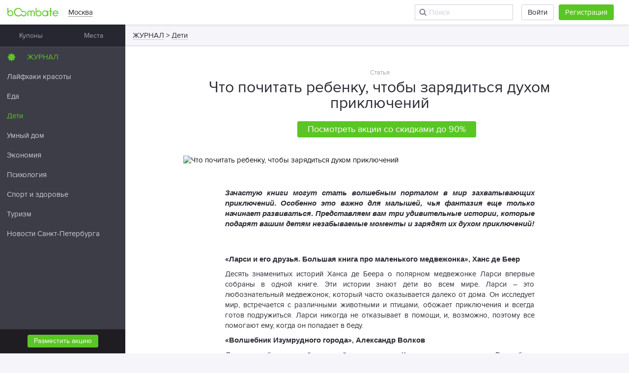

--- FILE ---
content_type: text/html; charset=UTF-8
request_url: https://boombate.com/boomagazine/chto-pochitat-rebenku-chtoby-zaryaditsya-duhom-priklyuchenii-193615
body_size: 21436
content:
<!doctype html>
<html class="no-js " lang="ru">
<head>
    <meta charset="utf-8">
    <meta http-equiv="x-ua-compatible" content="ie=edge"><script type="text/javascript">(window.NREUM||(NREUM={})).init={ajax:{deny_list:["bam.nr-data.net"]},feature_flags:["soft_nav"]};(window.NREUM||(NREUM={})).loader_config={licenseKey:"ccdadb26f3",applicationID:"179516944",browserID:"179516959"};;/*! For license information please see nr-loader-rum-1.308.0.min.js.LICENSE.txt */
(()=>{var e,t,r={163:(e,t,r)=>{"use strict";r.d(t,{j:()=>E});var n=r(384),i=r(1741);var a=r(2555);r(860).K7.genericEvents;const s="experimental.resources",o="register",c=e=>{if(!e||"string"!=typeof e)return!1;try{document.createDocumentFragment().querySelector(e)}catch{return!1}return!0};var d=r(2614),u=r(944),l=r(8122);const f="[data-nr-mask]",g=e=>(0,l.a)(e,(()=>{const e={feature_flags:[],experimental:{allow_registered_children:!1,resources:!1},mask_selector:"*",block_selector:"[data-nr-block]",mask_input_options:{color:!1,date:!1,"datetime-local":!1,email:!1,month:!1,number:!1,range:!1,search:!1,tel:!1,text:!1,time:!1,url:!1,week:!1,textarea:!1,select:!1,password:!0}};return{ajax:{deny_list:void 0,block_internal:!0,enabled:!0,autoStart:!0},api:{get allow_registered_children(){return e.feature_flags.includes(o)||e.experimental.allow_registered_children},set allow_registered_children(t){e.experimental.allow_registered_children=t},duplicate_registered_data:!1},browser_consent_mode:{enabled:!1},distributed_tracing:{enabled:void 0,exclude_newrelic_header:void 0,cors_use_newrelic_header:void 0,cors_use_tracecontext_headers:void 0,allowed_origins:void 0},get feature_flags(){return e.feature_flags},set feature_flags(t){e.feature_flags=t},generic_events:{enabled:!0,autoStart:!0},harvest:{interval:30},jserrors:{enabled:!0,autoStart:!0},logging:{enabled:!0,autoStart:!0},metrics:{enabled:!0,autoStart:!0},obfuscate:void 0,page_action:{enabled:!0},page_view_event:{enabled:!0,autoStart:!0},page_view_timing:{enabled:!0,autoStart:!0},performance:{capture_marks:!1,capture_measures:!1,capture_detail:!0,resources:{get enabled(){return e.feature_flags.includes(s)||e.experimental.resources},set enabled(t){e.experimental.resources=t},asset_types:[],first_party_domains:[],ignore_newrelic:!0}},privacy:{cookies_enabled:!0},proxy:{assets:void 0,beacon:void 0},session:{expiresMs:d.wk,inactiveMs:d.BB},session_replay:{autoStart:!0,enabled:!1,preload:!1,sampling_rate:10,error_sampling_rate:100,collect_fonts:!1,inline_images:!1,fix_stylesheets:!0,mask_all_inputs:!0,get mask_text_selector(){return e.mask_selector},set mask_text_selector(t){c(t)?e.mask_selector="".concat(t,",").concat(f):""===t||null===t?e.mask_selector=f:(0,u.R)(5,t)},get block_class(){return"nr-block"},get ignore_class(){return"nr-ignore"},get mask_text_class(){return"nr-mask"},get block_selector(){return e.block_selector},set block_selector(t){c(t)?e.block_selector+=",".concat(t):""!==t&&(0,u.R)(6,t)},get mask_input_options(){return e.mask_input_options},set mask_input_options(t){t&&"object"==typeof t?e.mask_input_options={...t,password:!0}:(0,u.R)(7,t)}},session_trace:{enabled:!0,autoStart:!0},soft_navigations:{enabled:!0,autoStart:!0},spa:{enabled:!0,autoStart:!0},ssl:void 0,user_actions:{enabled:!0,elementAttributes:["id","className","tagName","type"]}}})());var p=r(6154),m=r(9324);let h=0;const v={buildEnv:m.F3,distMethod:m.Xs,version:m.xv,originTime:p.WN},b={consented:!1},y={appMetadata:{},get consented(){return this.session?.state?.consent||b.consented},set consented(e){b.consented=e},customTransaction:void 0,denyList:void 0,disabled:!1,harvester:void 0,isolatedBacklog:!1,isRecording:!1,loaderType:void 0,maxBytes:3e4,obfuscator:void 0,onerror:void 0,ptid:void 0,releaseIds:{},session:void 0,timeKeeper:void 0,registeredEntities:[],jsAttributesMetadata:{bytes:0},get harvestCount(){return++h}},_=e=>{const t=(0,l.a)(e,y),r=Object.keys(v).reduce((e,t)=>(e[t]={value:v[t],writable:!1,configurable:!0,enumerable:!0},e),{});return Object.defineProperties(t,r)};var w=r(5701);const x=e=>{const t=e.startsWith("http");e+="/",r.p=t?e:"https://"+e};var R=r(7836),k=r(3241);const A={accountID:void 0,trustKey:void 0,agentID:void 0,licenseKey:void 0,applicationID:void 0,xpid:void 0},S=e=>(0,l.a)(e,A),T=new Set;function E(e,t={},r,s){let{init:o,info:c,loader_config:d,runtime:u={},exposed:l=!0}=t;if(!c){const e=(0,n.pV)();o=e.init,c=e.info,d=e.loader_config}e.init=g(o||{}),e.loader_config=S(d||{}),c.jsAttributes??={},p.bv&&(c.jsAttributes.isWorker=!0),e.info=(0,a.D)(c);const f=e.init,m=[c.beacon,c.errorBeacon];T.has(e.agentIdentifier)||(f.proxy.assets&&(x(f.proxy.assets),m.push(f.proxy.assets)),f.proxy.beacon&&m.push(f.proxy.beacon),e.beacons=[...m],function(e){const t=(0,n.pV)();Object.getOwnPropertyNames(i.W.prototype).forEach(r=>{const n=i.W.prototype[r];if("function"!=typeof n||"constructor"===n)return;let a=t[r];e[r]&&!1!==e.exposed&&"micro-agent"!==e.runtime?.loaderType&&(t[r]=(...t)=>{const n=e[r](...t);return a?a(...t):n})})}(e),(0,n.US)("activatedFeatures",w.B)),u.denyList=[...f.ajax.deny_list||[],...f.ajax.block_internal?m:[]],u.ptid=e.agentIdentifier,u.loaderType=r,e.runtime=_(u),T.has(e.agentIdentifier)||(e.ee=R.ee.get(e.agentIdentifier),e.exposed=l,(0,k.W)({agentIdentifier:e.agentIdentifier,drained:!!w.B?.[e.agentIdentifier],type:"lifecycle",name:"initialize",feature:void 0,data:e.config})),T.add(e.agentIdentifier)}},384:(e,t,r)=>{"use strict";r.d(t,{NT:()=>s,US:()=>u,Zm:()=>o,bQ:()=>d,dV:()=>c,pV:()=>l});var n=r(6154),i=r(1863),a=r(1910);const s={beacon:"bam.nr-data.net",errorBeacon:"bam.nr-data.net"};function o(){return n.gm.NREUM||(n.gm.NREUM={}),void 0===n.gm.newrelic&&(n.gm.newrelic=n.gm.NREUM),n.gm.NREUM}function c(){let e=o();return e.o||(e.o={ST:n.gm.setTimeout,SI:n.gm.setImmediate||n.gm.setInterval,CT:n.gm.clearTimeout,XHR:n.gm.XMLHttpRequest,REQ:n.gm.Request,EV:n.gm.Event,PR:n.gm.Promise,MO:n.gm.MutationObserver,FETCH:n.gm.fetch,WS:n.gm.WebSocket},(0,a.i)(...Object.values(e.o))),e}function d(e,t){let r=o();r.initializedAgents??={},t.initializedAt={ms:(0,i.t)(),date:new Date},r.initializedAgents[e]=t}function u(e,t){o()[e]=t}function l(){return function(){let e=o();const t=e.info||{};e.info={beacon:s.beacon,errorBeacon:s.errorBeacon,...t}}(),function(){let e=o();const t=e.init||{};e.init={...t}}(),c(),function(){let e=o();const t=e.loader_config||{};e.loader_config={...t}}(),o()}},782:(e,t,r)=>{"use strict";r.d(t,{T:()=>n});const n=r(860).K7.pageViewTiming},860:(e,t,r)=>{"use strict";r.d(t,{$J:()=>u,K7:()=>c,P3:()=>d,XX:()=>i,Yy:()=>o,df:()=>a,qY:()=>n,v4:()=>s});const n="events",i="jserrors",a="browser/blobs",s="rum",o="browser/logs",c={ajax:"ajax",genericEvents:"generic_events",jserrors:i,logging:"logging",metrics:"metrics",pageAction:"page_action",pageViewEvent:"page_view_event",pageViewTiming:"page_view_timing",sessionReplay:"session_replay",sessionTrace:"session_trace",softNav:"soft_navigations",spa:"spa"},d={[c.pageViewEvent]:1,[c.pageViewTiming]:2,[c.metrics]:3,[c.jserrors]:4,[c.spa]:5,[c.ajax]:6,[c.sessionTrace]:7,[c.softNav]:8,[c.sessionReplay]:9,[c.logging]:10,[c.genericEvents]:11},u={[c.pageViewEvent]:s,[c.pageViewTiming]:n,[c.ajax]:n,[c.spa]:n,[c.softNav]:n,[c.metrics]:i,[c.jserrors]:i,[c.sessionTrace]:a,[c.sessionReplay]:a,[c.logging]:o,[c.genericEvents]:"ins"}},944:(e,t,r)=>{"use strict";r.d(t,{R:()=>i});var n=r(3241);function i(e,t){"function"==typeof console.debug&&(console.debug("New Relic Warning: https://github.com/newrelic/newrelic-browser-agent/blob/main/docs/warning-codes.md#".concat(e),t),(0,n.W)({agentIdentifier:null,drained:null,type:"data",name:"warn",feature:"warn",data:{code:e,secondary:t}}))}},1687:(e,t,r)=>{"use strict";r.d(t,{Ak:()=>d,Ze:()=>f,x3:()=>u});var n=r(3241),i=r(7836),a=r(3606),s=r(860),o=r(2646);const c={};function d(e,t){const r={staged:!1,priority:s.P3[t]||0};l(e),c[e].get(t)||c[e].set(t,r)}function u(e,t){e&&c[e]&&(c[e].get(t)&&c[e].delete(t),p(e,t,!1),c[e].size&&g(e))}function l(e){if(!e)throw new Error("agentIdentifier required");c[e]||(c[e]=new Map)}function f(e="",t="feature",r=!1){if(l(e),!e||!c[e].get(t)||r)return p(e,t);c[e].get(t).staged=!0,g(e)}function g(e){const t=Array.from(c[e]);t.every(([e,t])=>t.staged)&&(t.sort((e,t)=>e[1].priority-t[1].priority),t.forEach(([t])=>{c[e].delete(t),p(e,t)}))}function p(e,t,r=!0){const s=e?i.ee.get(e):i.ee,c=a.i.handlers;if(!s.aborted&&s.backlog&&c){if((0,n.W)({agentIdentifier:e,type:"lifecycle",name:"drain",feature:t}),r){const e=s.backlog[t],r=c[t];if(r){for(let t=0;e&&t<e.length;++t)m(e[t],r);Object.entries(r).forEach(([e,t])=>{Object.values(t||{}).forEach(t=>{t[0]?.on&&t[0]?.context()instanceof o.y&&t[0].on(e,t[1])})})}}s.isolatedBacklog||delete c[t],s.backlog[t]=null,s.emit("drain-"+t,[])}}function m(e,t){var r=e[1];Object.values(t[r]||{}).forEach(t=>{var r=e[0];if(t[0]===r){var n=t[1],i=e[3],a=e[2];n.apply(i,a)}})}},1738:(e,t,r)=>{"use strict";r.d(t,{U:()=>g,Y:()=>f});var n=r(3241),i=r(9908),a=r(1863),s=r(944),o=r(5701),c=r(3969),d=r(8362),u=r(860),l=r(4261);function f(e,t,r,a){const f=a||r;!f||f[e]&&f[e]!==d.d.prototype[e]||(f[e]=function(){(0,i.p)(c.xV,["API/"+e+"/called"],void 0,u.K7.metrics,r.ee),(0,n.W)({agentIdentifier:r.agentIdentifier,drained:!!o.B?.[r.agentIdentifier],type:"data",name:"api",feature:l.Pl+e,data:{}});try{return t.apply(this,arguments)}catch(e){(0,s.R)(23,e)}})}function g(e,t,r,n,s){const o=e.info;null===r?delete o.jsAttributes[t]:o.jsAttributes[t]=r,(s||null===r)&&(0,i.p)(l.Pl+n,[(0,a.t)(),t,r],void 0,"session",e.ee)}},1741:(e,t,r)=>{"use strict";r.d(t,{W:()=>a});var n=r(944),i=r(4261);class a{#e(e,...t){if(this[e]!==a.prototype[e])return this[e](...t);(0,n.R)(35,e)}addPageAction(e,t){return this.#e(i.hG,e,t)}register(e){return this.#e(i.eY,e)}recordCustomEvent(e,t){return this.#e(i.fF,e,t)}setPageViewName(e,t){return this.#e(i.Fw,e,t)}setCustomAttribute(e,t,r){return this.#e(i.cD,e,t,r)}noticeError(e,t){return this.#e(i.o5,e,t)}setUserId(e,t=!1){return this.#e(i.Dl,e,t)}setApplicationVersion(e){return this.#e(i.nb,e)}setErrorHandler(e){return this.#e(i.bt,e)}addRelease(e,t){return this.#e(i.k6,e,t)}log(e,t){return this.#e(i.$9,e,t)}start(){return this.#e(i.d3)}finished(e){return this.#e(i.BL,e)}recordReplay(){return this.#e(i.CH)}pauseReplay(){return this.#e(i.Tb)}addToTrace(e){return this.#e(i.U2,e)}setCurrentRouteName(e){return this.#e(i.PA,e)}interaction(e){return this.#e(i.dT,e)}wrapLogger(e,t,r){return this.#e(i.Wb,e,t,r)}measure(e,t){return this.#e(i.V1,e,t)}consent(e){return this.#e(i.Pv,e)}}},1863:(e,t,r)=>{"use strict";function n(){return Math.floor(performance.now())}r.d(t,{t:()=>n})},1910:(e,t,r)=>{"use strict";r.d(t,{i:()=>a});var n=r(944);const i=new Map;function a(...e){return e.every(e=>{if(i.has(e))return i.get(e);const t="function"==typeof e?e.toString():"",r=t.includes("[native code]"),a=t.includes("nrWrapper");return r||a||(0,n.R)(64,e?.name||t),i.set(e,r),r})}},2555:(e,t,r)=>{"use strict";r.d(t,{D:()=>o,f:()=>s});var n=r(384),i=r(8122);const a={beacon:n.NT.beacon,errorBeacon:n.NT.errorBeacon,licenseKey:void 0,applicationID:void 0,sa:void 0,queueTime:void 0,applicationTime:void 0,ttGuid:void 0,user:void 0,account:void 0,product:void 0,extra:void 0,jsAttributes:{},userAttributes:void 0,atts:void 0,transactionName:void 0,tNamePlain:void 0};function s(e){try{return!!e.licenseKey&&!!e.errorBeacon&&!!e.applicationID}catch(e){return!1}}const o=e=>(0,i.a)(e,a)},2614:(e,t,r)=>{"use strict";r.d(t,{BB:()=>s,H3:()=>n,g:()=>d,iL:()=>c,tS:()=>o,uh:()=>i,wk:()=>a});const n="NRBA",i="SESSION",a=144e5,s=18e5,o={STARTED:"session-started",PAUSE:"session-pause",RESET:"session-reset",RESUME:"session-resume",UPDATE:"session-update"},c={SAME_TAB:"same-tab",CROSS_TAB:"cross-tab"},d={OFF:0,FULL:1,ERROR:2}},2646:(e,t,r)=>{"use strict";r.d(t,{y:()=>n});class n{constructor(e){this.contextId=e}}},2843:(e,t,r)=>{"use strict";r.d(t,{G:()=>a,u:()=>i});var n=r(3878);function i(e,t=!1,r,i){(0,n.DD)("visibilitychange",function(){if(t)return void("hidden"===document.visibilityState&&e());e(document.visibilityState)},r,i)}function a(e,t,r){(0,n.sp)("pagehide",e,t,r)}},3241:(e,t,r)=>{"use strict";r.d(t,{W:()=>a});var n=r(6154);const i="newrelic";function a(e={}){try{n.gm.dispatchEvent(new CustomEvent(i,{detail:e}))}catch(e){}}},3606:(e,t,r)=>{"use strict";r.d(t,{i:()=>a});var n=r(9908);a.on=s;var i=a.handlers={};function a(e,t,r,a){s(a||n.d,i,e,t,r)}function s(e,t,r,i,a){a||(a="feature"),e||(e=n.d);var s=t[a]=t[a]||{};(s[r]=s[r]||[]).push([e,i])}},3878:(e,t,r)=>{"use strict";function n(e,t){return{capture:e,passive:!1,signal:t}}function i(e,t,r=!1,i){window.addEventListener(e,t,n(r,i))}function a(e,t,r=!1,i){document.addEventListener(e,t,n(r,i))}r.d(t,{DD:()=>a,jT:()=>n,sp:()=>i})},3969:(e,t,r)=>{"use strict";r.d(t,{TZ:()=>n,XG:()=>o,rs:()=>i,xV:()=>s,z_:()=>a});const n=r(860).K7.metrics,i="sm",a="cm",s="storeSupportabilityMetrics",o="storeEventMetrics"},4234:(e,t,r)=>{"use strict";r.d(t,{W:()=>a});var n=r(7836),i=r(1687);class a{constructor(e,t){this.agentIdentifier=e,this.ee=n.ee.get(e),this.featureName=t,this.blocked=!1}deregisterDrain(){(0,i.x3)(this.agentIdentifier,this.featureName)}}},4261:(e,t,r)=>{"use strict";r.d(t,{$9:()=>d,BL:()=>o,CH:()=>g,Dl:()=>_,Fw:()=>y,PA:()=>h,Pl:()=>n,Pv:()=>k,Tb:()=>l,U2:()=>a,V1:()=>R,Wb:()=>x,bt:()=>b,cD:()=>v,d3:()=>w,dT:()=>c,eY:()=>p,fF:()=>f,hG:()=>i,k6:()=>s,nb:()=>m,o5:()=>u});const n="api-",i="addPageAction",a="addToTrace",s="addRelease",o="finished",c="interaction",d="log",u="noticeError",l="pauseReplay",f="recordCustomEvent",g="recordReplay",p="register",m="setApplicationVersion",h="setCurrentRouteName",v="setCustomAttribute",b="setErrorHandler",y="setPageViewName",_="setUserId",w="start",x="wrapLogger",R="measure",k="consent"},5289:(e,t,r)=>{"use strict";r.d(t,{GG:()=>s,Qr:()=>c,sB:()=>o});var n=r(3878),i=r(6389);function a(){return"undefined"==typeof document||"complete"===document.readyState}function s(e,t){if(a())return e();const r=(0,i.J)(e),s=setInterval(()=>{a()&&(clearInterval(s),r())},500);(0,n.sp)("load",r,t)}function o(e){if(a())return e();(0,n.DD)("DOMContentLoaded",e)}function c(e){if(a())return e();(0,n.sp)("popstate",e)}},5607:(e,t,r)=>{"use strict";r.d(t,{W:()=>n});const n=(0,r(9566).bz)()},5701:(e,t,r)=>{"use strict";r.d(t,{B:()=>a,t:()=>s});var n=r(3241);const i=new Set,a={};function s(e,t){const r=t.agentIdentifier;a[r]??={},e&&"object"==typeof e&&(i.has(r)||(t.ee.emit("rumresp",[e]),a[r]=e,i.add(r),(0,n.W)({agentIdentifier:r,loaded:!0,drained:!0,type:"lifecycle",name:"load",feature:void 0,data:e})))}},6154:(e,t,r)=>{"use strict";r.d(t,{OF:()=>c,RI:()=>i,WN:()=>u,bv:()=>a,eN:()=>l,gm:()=>s,mw:()=>o,sb:()=>d});var n=r(1863);const i="undefined"!=typeof window&&!!window.document,a="undefined"!=typeof WorkerGlobalScope&&("undefined"!=typeof self&&self instanceof WorkerGlobalScope&&self.navigator instanceof WorkerNavigator||"undefined"!=typeof globalThis&&globalThis instanceof WorkerGlobalScope&&globalThis.navigator instanceof WorkerNavigator),s=i?window:"undefined"!=typeof WorkerGlobalScope&&("undefined"!=typeof self&&self instanceof WorkerGlobalScope&&self||"undefined"!=typeof globalThis&&globalThis instanceof WorkerGlobalScope&&globalThis),o=Boolean("hidden"===s?.document?.visibilityState),c=/iPad|iPhone|iPod/.test(s.navigator?.userAgent),d=c&&"undefined"==typeof SharedWorker,u=((()=>{const e=s.navigator?.userAgent?.match(/Firefox[/\s](\d+\.\d+)/);Array.isArray(e)&&e.length>=2&&e[1]})(),Date.now()-(0,n.t)()),l=()=>"undefined"!=typeof PerformanceNavigationTiming&&s?.performance?.getEntriesByType("navigation")?.[0]?.responseStart},6389:(e,t,r)=>{"use strict";function n(e,t=500,r={}){const n=r?.leading||!1;let i;return(...r)=>{n&&void 0===i&&(e.apply(this,r),i=setTimeout(()=>{i=clearTimeout(i)},t)),n||(clearTimeout(i),i=setTimeout(()=>{e.apply(this,r)},t))}}function i(e){let t=!1;return(...r)=>{t||(t=!0,e.apply(this,r))}}r.d(t,{J:()=>i,s:()=>n})},6630:(e,t,r)=>{"use strict";r.d(t,{T:()=>n});const n=r(860).K7.pageViewEvent},7699:(e,t,r)=>{"use strict";r.d(t,{It:()=>a,KC:()=>o,No:()=>i,qh:()=>s});var n=r(860);const i=16e3,a=1e6,s="SESSION_ERROR",o={[n.K7.logging]:!0,[n.K7.genericEvents]:!1,[n.K7.jserrors]:!1,[n.K7.ajax]:!1}},7836:(e,t,r)=>{"use strict";r.d(t,{P:()=>o,ee:()=>c});var n=r(384),i=r(8990),a=r(2646),s=r(5607);const o="nr@context:".concat(s.W),c=function e(t,r){var n={},s={},u={},l=!1;try{l=16===r.length&&d.initializedAgents?.[r]?.runtime.isolatedBacklog}catch(e){}var f={on:p,addEventListener:p,removeEventListener:function(e,t){var r=n[e];if(!r)return;for(var i=0;i<r.length;i++)r[i]===t&&r.splice(i,1)},emit:function(e,r,n,i,a){!1!==a&&(a=!0);if(c.aborted&&!i)return;t&&a&&t.emit(e,r,n);var o=g(n);m(e).forEach(e=>{e.apply(o,r)});var d=v()[s[e]];d&&d.push([f,e,r,o]);return o},get:h,listeners:m,context:g,buffer:function(e,t){const r=v();if(t=t||"feature",f.aborted)return;Object.entries(e||{}).forEach(([e,n])=>{s[n]=t,t in r||(r[t]=[])})},abort:function(){f._aborted=!0,Object.keys(f.backlog).forEach(e=>{delete f.backlog[e]})},isBuffering:function(e){return!!v()[s[e]]},debugId:r,backlog:l?{}:t&&"object"==typeof t.backlog?t.backlog:{},isolatedBacklog:l};return Object.defineProperty(f,"aborted",{get:()=>{let e=f._aborted||!1;return e||(t&&(e=t.aborted),e)}}),f;function g(e){return e&&e instanceof a.y?e:e?(0,i.I)(e,o,()=>new a.y(o)):new a.y(o)}function p(e,t){n[e]=m(e).concat(t)}function m(e){return n[e]||[]}function h(t){return u[t]=u[t]||e(f,t)}function v(){return f.backlog}}(void 0,"globalEE"),d=(0,n.Zm)();d.ee||(d.ee=c)},8122:(e,t,r)=>{"use strict";r.d(t,{a:()=>i});var n=r(944);function i(e,t){try{if(!e||"object"!=typeof e)return(0,n.R)(3);if(!t||"object"!=typeof t)return(0,n.R)(4);const r=Object.create(Object.getPrototypeOf(t),Object.getOwnPropertyDescriptors(t)),a=0===Object.keys(r).length?e:r;for(let s in a)if(void 0!==e[s])try{if(null===e[s]){r[s]=null;continue}Array.isArray(e[s])&&Array.isArray(t[s])?r[s]=Array.from(new Set([...e[s],...t[s]])):"object"==typeof e[s]&&"object"==typeof t[s]?r[s]=i(e[s],t[s]):r[s]=e[s]}catch(e){r[s]||(0,n.R)(1,e)}return r}catch(e){(0,n.R)(2,e)}}},8362:(e,t,r)=>{"use strict";r.d(t,{d:()=>a});var n=r(9566),i=r(1741);class a extends i.W{agentIdentifier=(0,n.LA)(16)}},8374:(e,t,r)=>{r.nc=(()=>{try{return document?.currentScript?.nonce}catch(e){}return""})()},8990:(e,t,r)=>{"use strict";r.d(t,{I:()=>i});var n=Object.prototype.hasOwnProperty;function i(e,t,r){if(n.call(e,t))return e[t];var i=r();if(Object.defineProperty&&Object.keys)try{return Object.defineProperty(e,t,{value:i,writable:!0,enumerable:!1}),i}catch(e){}return e[t]=i,i}},9324:(e,t,r)=>{"use strict";r.d(t,{F3:()=>i,Xs:()=>a,xv:()=>n});const n="1.308.0",i="PROD",a="CDN"},9566:(e,t,r)=>{"use strict";r.d(t,{LA:()=>o,bz:()=>s});var n=r(6154);const i="xxxxxxxx-xxxx-4xxx-yxxx-xxxxxxxxxxxx";function a(e,t){return e?15&e[t]:16*Math.random()|0}function s(){const e=n.gm?.crypto||n.gm?.msCrypto;let t,r=0;return e&&e.getRandomValues&&(t=e.getRandomValues(new Uint8Array(30))),i.split("").map(e=>"x"===e?a(t,r++).toString(16):"y"===e?(3&a()|8).toString(16):e).join("")}function o(e){const t=n.gm?.crypto||n.gm?.msCrypto;let r,i=0;t&&t.getRandomValues&&(r=t.getRandomValues(new Uint8Array(e)));const s=[];for(var o=0;o<e;o++)s.push(a(r,i++).toString(16));return s.join("")}},9908:(e,t,r)=>{"use strict";r.d(t,{d:()=>n,p:()=>i});var n=r(7836).ee.get("handle");function i(e,t,r,i,a){a?(a.buffer([e],i),a.emit(e,t,r)):(n.buffer([e],i),n.emit(e,t,r))}}},n={};function i(e){var t=n[e];if(void 0!==t)return t.exports;var a=n[e]={exports:{}};return r[e](a,a.exports,i),a.exports}i.m=r,i.d=(e,t)=>{for(var r in t)i.o(t,r)&&!i.o(e,r)&&Object.defineProperty(e,r,{enumerable:!0,get:t[r]})},i.f={},i.e=e=>Promise.all(Object.keys(i.f).reduce((t,r)=>(i.f[r](e,t),t),[])),i.u=e=>"nr-rum-1.308.0.min.js",i.o=(e,t)=>Object.prototype.hasOwnProperty.call(e,t),e={},t="NRBA-1.308.0.PROD:",i.l=(r,n,a,s)=>{if(e[r])e[r].push(n);else{var o,c;if(void 0!==a)for(var d=document.getElementsByTagName("script"),u=0;u<d.length;u++){var l=d[u];if(l.getAttribute("src")==r||l.getAttribute("data-webpack")==t+a){o=l;break}}if(!o){c=!0;var f={296:"sha512-+MIMDsOcckGXa1EdWHqFNv7P+JUkd5kQwCBr3KE6uCvnsBNUrdSt4a/3/L4j4TxtnaMNjHpza2/erNQbpacJQA=="};(o=document.createElement("script")).charset="utf-8",i.nc&&o.setAttribute("nonce",i.nc),o.setAttribute("data-webpack",t+a),o.src=r,0!==o.src.indexOf(window.location.origin+"/")&&(o.crossOrigin="anonymous"),f[s]&&(o.integrity=f[s])}e[r]=[n];var g=(t,n)=>{o.onerror=o.onload=null,clearTimeout(p);var i=e[r];if(delete e[r],o.parentNode&&o.parentNode.removeChild(o),i&&i.forEach(e=>e(n)),t)return t(n)},p=setTimeout(g.bind(null,void 0,{type:"timeout",target:o}),12e4);o.onerror=g.bind(null,o.onerror),o.onload=g.bind(null,o.onload),c&&document.head.appendChild(o)}},i.r=e=>{"undefined"!=typeof Symbol&&Symbol.toStringTag&&Object.defineProperty(e,Symbol.toStringTag,{value:"Module"}),Object.defineProperty(e,"__esModule",{value:!0})},i.p="https://js-agent.newrelic.com/",(()=>{var e={374:0,840:0};i.f.j=(t,r)=>{var n=i.o(e,t)?e[t]:void 0;if(0!==n)if(n)r.push(n[2]);else{var a=new Promise((r,i)=>n=e[t]=[r,i]);r.push(n[2]=a);var s=i.p+i.u(t),o=new Error;i.l(s,r=>{if(i.o(e,t)&&(0!==(n=e[t])&&(e[t]=void 0),n)){var a=r&&("load"===r.type?"missing":r.type),s=r&&r.target&&r.target.src;o.message="Loading chunk "+t+" failed: ("+a+": "+s+")",o.name="ChunkLoadError",o.type=a,o.request=s,n[1](o)}},"chunk-"+t,t)}};var t=(t,r)=>{var n,a,[s,o,c]=r,d=0;if(s.some(t=>0!==e[t])){for(n in o)i.o(o,n)&&(i.m[n]=o[n]);if(c)c(i)}for(t&&t(r);d<s.length;d++)a=s[d],i.o(e,a)&&e[a]&&e[a][0](),e[a]=0},r=self["webpackChunk:NRBA-1.308.0.PROD"]=self["webpackChunk:NRBA-1.308.0.PROD"]||[];r.forEach(t.bind(null,0)),r.push=t.bind(null,r.push.bind(r))})(),(()=>{"use strict";i(8374);var e=i(8362),t=i(860);const r=Object.values(t.K7);var n=i(163);var a=i(9908),s=i(1863),o=i(4261),c=i(1738);var d=i(1687),u=i(4234),l=i(5289),f=i(6154),g=i(944),p=i(384);const m=e=>f.RI&&!0===e?.privacy.cookies_enabled;function h(e){return!!(0,p.dV)().o.MO&&m(e)&&!0===e?.session_trace.enabled}var v=i(6389),b=i(7699);class y extends u.W{constructor(e,t){super(e.agentIdentifier,t),this.agentRef=e,this.abortHandler=void 0,this.featAggregate=void 0,this.loadedSuccessfully=void 0,this.onAggregateImported=new Promise(e=>{this.loadedSuccessfully=e}),this.deferred=Promise.resolve(),!1===e.init[this.featureName].autoStart?this.deferred=new Promise((t,r)=>{this.ee.on("manual-start-all",(0,v.J)(()=>{(0,d.Ak)(e.agentIdentifier,this.featureName),t()}))}):(0,d.Ak)(e.agentIdentifier,t)}importAggregator(e,t,r={}){if(this.featAggregate)return;const n=async()=>{let n;await this.deferred;try{if(m(e.init)){const{setupAgentSession:t}=await i.e(296).then(i.bind(i,3305));n=t(e)}}catch(e){(0,g.R)(20,e),this.ee.emit("internal-error",[e]),(0,a.p)(b.qh,[e],void 0,this.featureName,this.ee)}try{if(!this.#t(this.featureName,n,e.init))return(0,d.Ze)(this.agentIdentifier,this.featureName),void this.loadedSuccessfully(!1);const{Aggregate:i}=await t();this.featAggregate=new i(e,r),e.runtime.harvester.initializedAggregates.push(this.featAggregate),this.loadedSuccessfully(!0)}catch(e){(0,g.R)(34,e),this.abortHandler?.(),(0,d.Ze)(this.agentIdentifier,this.featureName,!0),this.loadedSuccessfully(!1),this.ee&&this.ee.abort()}};f.RI?(0,l.GG)(()=>n(),!0):n()}#t(e,r,n){if(this.blocked)return!1;switch(e){case t.K7.sessionReplay:return h(n)&&!!r;case t.K7.sessionTrace:return!!r;default:return!0}}}var _=i(6630),w=i(2614),x=i(3241);class R extends y{static featureName=_.T;constructor(e){var t;super(e,_.T),this.setupInspectionEvents(e.agentIdentifier),t=e,(0,c.Y)(o.Fw,function(e,r){"string"==typeof e&&("/"!==e.charAt(0)&&(e="/"+e),t.runtime.customTransaction=(r||"http://custom.transaction")+e,(0,a.p)(o.Pl+o.Fw,[(0,s.t)()],void 0,void 0,t.ee))},t),this.importAggregator(e,()=>i.e(296).then(i.bind(i,3943)))}setupInspectionEvents(e){const t=(t,r)=>{t&&(0,x.W)({agentIdentifier:e,timeStamp:t.timeStamp,loaded:"complete"===t.target.readyState,type:"window",name:r,data:t.target.location+""})};(0,l.sB)(e=>{t(e,"DOMContentLoaded")}),(0,l.GG)(e=>{t(e,"load")}),(0,l.Qr)(e=>{t(e,"navigate")}),this.ee.on(w.tS.UPDATE,(t,r)=>{(0,x.W)({agentIdentifier:e,type:"lifecycle",name:"session",data:r})})}}class k extends e.d{constructor(e){var t;(super(),f.gm)?(this.features={},(0,p.bQ)(this.agentIdentifier,this),this.desiredFeatures=new Set(e.features||[]),this.desiredFeatures.add(R),(0,n.j)(this,e,e.loaderType||"agent"),t=this,(0,c.Y)(o.cD,function(e,r,n=!1){if("string"==typeof e){if(["string","number","boolean"].includes(typeof r)||null===r)return(0,c.U)(t,e,r,o.cD,n);(0,g.R)(40,typeof r)}else(0,g.R)(39,typeof e)},t),function(e){(0,c.Y)(o.Dl,function(t,r=!1){if("string"!=typeof t&&null!==t)return void(0,g.R)(41,typeof t);const n=e.info.jsAttributes["enduser.id"];r&&null!=n&&n!==t?(0,a.p)(o.Pl+"setUserIdAndResetSession",[t],void 0,"session",e.ee):(0,c.U)(e,"enduser.id",t,o.Dl,!0)},e)}(this),function(e){(0,c.Y)(o.nb,function(t){if("string"==typeof t||null===t)return(0,c.U)(e,"application.version",t,o.nb,!1);(0,g.R)(42,typeof t)},e)}(this),function(e){(0,c.Y)(o.d3,function(){e.ee.emit("manual-start-all")},e)}(this),function(e){(0,c.Y)(o.Pv,function(t=!0){if("boolean"==typeof t){if((0,a.p)(o.Pl+o.Pv,[t],void 0,"session",e.ee),e.runtime.consented=t,t){const t=e.features.page_view_event;t.onAggregateImported.then(e=>{const r=t.featAggregate;e&&!r.sentRum&&r.sendRum()})}}else(0,g.R)(65,typeof t)},e)}(this),this.run()):(0,g.R)(21)}get config(){return{info:this.info,init:this.init,loader_config:this.loader_config,runtime:this.runtime}}get api(){return this}run(){try{const e=function(e){const t={};return r.forEach(r=>{t[r]=!!e[r]?.enabled}),t}(this.init),n=[...this.desiredFeatures];n.sort((e,r)=>t.P3[e.featureName]-t.P3[r.featureName]),n.forEach(r=>{if(!e[r.featureName]&&r.featureName!==t.K7.pageViewEvent)return;if(r.featureName===t.K7.spa)return void(0,g.R)(67);const n=function(e){switch(e){case t.K7.ajax:return[t.K7.jserrors];case t.K7.sessionTrace:return[t.K7.ajax,t.K7.pageViewEvent];case t.K7.sessionReplay:return[t.K7.sessionTrace];case t.K7.pageViewTiming:return[t.K7.pageViewEvent];default:return[]}}(r.featureName).filter(e=>!(e in this.features));n.length>0&&(0,g.R)(36,{targetFeature:r.featureName,missingDependencies:n}),this.features[r.featureName]=new r(this)})}catch(e){(0,g.R)(22,e);for(const e in this.features)this.features[e].abortHandler?.();const t=(0,p.Zm)();delete t.initializedAgents[this.agentIdentifier]?.features,delete this.sharedAggregator;return t.ee.get(this.agentIdentifier).abort(),!1}}}var A=i(2843),S=i(782);class T extends y{static featureName=S.T;constructor(e){super(e,S.T),f.RI&&((0,A.u)(()=>(0,a.p)("docHidden",[(0,s.t)()],void 0,S.T,this.ee),!0),(0,A.G)(()=>(0,a.p)("winPagehide",[(0,s.t)()],void 0,S.T,this.ee)),this.importAggregator(e,()=>i.e(296).then(i.bind(i,2117))))}}var E=i(3969);class I extends y{static featureName=E.TZ;constructor(e){super(e,E.TZ),f.RI&&document.addEventListener("securitypolicyviolation",e=>{(0,a.p)(E.xV,["Generic/CSPViolation/Detected"],void 0,this.featureName,this.ee)}),this.importAggregator(e,()=>i.e(296).then(i.bind(i,9623)))}}new k({features:[R,T,I],loaderType:"lite"})})()})();</script>
    <meta name="robots" content="noyaca"/>

    <title>Приключения в каждой строчке: лучшие книги для детей, наполняющие душу энергией и вдохновением</title>

    <meta name="description" content="Отправьте своего ребенка в захватывающие приключения с этим списком лучших книг, которые познакомят с миром фантазии, смелости и новых открытий.">
        <meta name="viewport" content="width=device-width, initial-scale=1">
            
    
        <script src="//vk.com/js/api/openapi.js" type="text/javascript"></script>
    <script type="text/javascript" src="https://yastatic.net/es5-shims/0.0.2/es5-shims.min.js"></script>
    <script type="text/javascript" src="//yastatic.net/share2/share.js" charset="utf-8"></script>


    <script type="text/javascript">
        var _appData = {
            "env": "prod",
            "user": {"adminRoles":[],"name":"","lastName":"","hasAutogeneratedName":0,"subscription":[],"currentCity":{"id":42426,"name":"\u041c\u043e\u0441\u043a\u0432\u0430","nameTo":"\u041c\u043e\u0441\u043a\u0432\u0435","slug":"msk","latitude":55.6506,"longitude":37.6219,"zoomIndex":10,"parentId":0,"children":[]}},
            "apiUrl": "http://api.boombate.com:8010/api/v1.3/",
            "piwikUrl": "//a.cdnbb8.com/",
            "googleRecaptchaSiteKey": "6LcyPBcUAAAAADowct0DuhOKesm_iwjwLtLHn65n",
            "messages": [],
            "popupMessages": [],
            "analytics": [],
            "payment": {
                "shopId": "Boombate",
                "scid": 76740,
                "url": "https://merchant.roboxchange.com/Index.aspx",
                "roboMarketShopId": "Boombate",
                "roboMarketUrl": "https://robo.market/cart/insertjson"
            },
            "experimentVariant": null,
            "messageMap": {
                "oauthDenied": "Ошибка авторизации! Пожалуйста, попробуйте еще раз.",
                "oauthConfirmed": "Подключение аккаунта прошло успешно!"
            },
            "socketHost": "https://socket.boombate.com/boomsy",
            "socketToken": "",
            "competitorPagesSlugs": "(weclever|alkupone|bonkupon|bubigator|vigoda-ru|gilmon|glavskidka|kingcoupon|kupibonus|kupikupon|kuponator|kuponmania|ladykupon|citycoupon|skidkabum|fun2mass|frendi)",
            "MSK_ID": 42426,
            "SPB_ID": 42474,
            "social": {
                "fb": {
                    "clientId": "216676545576177"
                }
            },
            "featureFlags": {"fast-coupon":false},
            "tsnetWidgetUrl": "https://widget.gorbilet.com",
            "tsnetPpid": "QjhtV1ZZL0x6dDZXVGZqekZKWUFxZ1JhRzluNXZEcGhOY1gwUDQyRFk0enFpcXlZSEtlcnFDbzFVZXFRWS96S1MrMVhWSWlhQ1BUOGFtVzVYUUVGRjU0N0FWVld2TlJLeDRKUXZnZDdkcVU9"
        };

                                                _appData.analytics = {"hits":[],"events":[]};
        
        if (window.console && window.console.time) {
            window.console.time("::::: init template -> start app");
        }
    </script>

            <script>
            _appData.experiments = {};
        </script>

                                                    
    
    <script src="/js/dealsPreLoader.js?version=696a55d94698b"></script>
    <link rel="stylesheet" href="/css/styles.css?version=696a55d94698b">

    <!--<link rel="apple-touch-icon" href="apple-touch-icon.png">-->
    <!-- Place favicon.ico in the root directory -->
    <link rel="icon" type="image/x-icon" href="/favicon.ico?version=696a55d94698b" />

    <!-- VK pixel -->
    <script type="text/javascript">!function(){var t=document.createElement("script");t.type="text/javascript",t.async=!0,t.src='https://vk.com/js/api/openapi.js?169',t.onload=function(){VK.Retargeting.Init("VK-RTRG-1596566-Vwxv"),VK.Retargeting.Hit()},document.head.appendChild(t)}();</script><noscript><img src="https://vk.com/rtrg?p=VK-RTRG-1596566-Vwxv" style="position:fixed; left:-999px;" alt=""/></noscript>
    <!-- Top.Mail.Ru counter -->
    <script type="text/javascript">
        var _tmr = window._tmr || (window._tmr = []);
        _tmr.push({id: "3317210", type: "pageView", start: (new Date()).getTime()});
        (function (d, w, id) {
            if (d.getElementById(id)) return;
            var ts = d.createElement("script"); ts.type = "text/javascript"; ts.async = true; ts.id = id;
            ts.src = "https://top-fwz1.mail.ru/js/code.js";
            var f = function () {var s = d.getElementsByTagName("script")[0]; s.parentNode.insertBefore(ts, s);};
            if (w.opera == "[object Opera]") { d.addEventListener("DOMContentLoaded", f, false); } else { f(); }
        })(document, window, "tmr-code");
    </script>
    <!-- /Top.Mail.Ru counter -->
</head>
<body>

<!--[if lte IE 9]>
    <script>var IE9=true;</script>
<! [endif]-->

<!--[if lt IE 8]>
<p class="browserupgrade">You are using an <strong>outdated</strong> browser. Please <a href="http://browsehappy.com/">upgrade your browser</a> to improve your experience.</p>
<![endif]-->
<div id="search-mobile" class="search-mobile">
    <form class="form-inline js-search-form" action="/search" method="get">
        <div class="input-group has-cross">
            <div class="has-cross">
                <input id="search-mobile-input" type="text" name="q" value="" class="form-control search-mobile-input has-cross" placeholder="Поиcк">

                

<input type="hidden" name="preferredTab" value="deals">                <span data-input-id="search-mobile-input" class="form-control-cross"></span>
            </div>
            <div id="search-mobile-close" class="input-group-addon search-mobile-close">Отмена</div>
        </div>
    </form>
</div>
<ul class="messages list-unstyled">
    <li id="message" class="message">
        <div class="message-close"></div>
        <div class="message-content"></div>
    </li>
</ul>

<div id="modal-overlay" class="overlay modal-overlay"></div>
<div id="overlay" class="overlay"></div>

<div id="js-app-panel-region"></div>
<div class="navbar-container" id="js-navbar">
    <nav id="navbar" class="navbar navbar-default navbar-fixed-top">
        <div class="container-fluid">
            <div id="burger" class="burger">
                <span class="burger-icon"></span>
            </div>
            <div class="navbar-header">
                                <div class="menu-mobile btn-group navbar-toggle collapsed visible-xs visible-sm">
                    <button id="menu-mobile-search" type="button" class="menu-mobile-search btn btn-default"></button>
                                            <button id="menu-mobile-auth" type="button" class="btn btn-default menu-mobile-auth" data-href="/login">
                            <img src="/img/avatar.png?20180129" class="avatar-mini-image" data-href="/login" draggable="false">
                        </button>
                                    </div>
                <a class="navbar-brand js-site-logo" href="/">
                                        <svg class="navbar-brand-image" version="1.1" xmlns="http://www.w3.org/2000/svg" xmlns:xlink="http://www.w3.org/1999/xlink" x="0px" y="0px" viewBox="0 0 104 18" enable-background="new 0 0 104 18" xml:space="preserve">
<g><g><path fill-rule="evenodd" clip-rule="evenodd" fill="#5fcc29" d="M51.4,5.3c-1.3,0-2.5,0.6-3.2,1.6c-0.8-1-1.9-1.6-3.2-1.6 c-2.3,0-4.2,1.9-4.2,4.2V17h1.9V9.5c0-1.3,1-2.3,2.3-2.3c1.3,0,2.3,1,2.3,2.3V17h1.9V9.5c0-1.3,1-2.3,2.3-2.3c1.3,0,2.3,1,2.3,2.3 V17h1.9V9.5C55.6,7.2,53.7,5.3,51.4,5.3z M63.5,5.3c-1.6,0-3.2,0.7-4.2,1.7V0h-1.9v11.4c0,3.3,2.8,6,6.1,6c3.3,0,6-2.7,6-6 C69.5,8,66.8,5.3,63.5,5.3z M63.5,15.5c-2.3,0-4.2-1.9-4.2-4.2c0-2.3,1.9-4.2,4.2-4.2c2.3,0,4.2,1.9,4.2,4.2 C67.7,13.7,65.8,15.5,63.5,15.5z M81.3,7.4c-1.1-1.3-2.8-2.1-4.6-2.1c-3.3,0-6,2.7-6,6c0,3.3,2.7,6,6,6c1.8,0,3.5-0.8,4.6-2.1V17 h1.9V5.7h-1.9V7.4z M76.6,15.4c-2.3,0-4.2-1.9-4.2-4.2c0-2.3,1.9-4.2,4.2-4.2c2.3,0,4.2,1.9,4.2,4.2 C80.8,13.6,78.9,15.4,76.6,15.4z M89,0h-1.9v5.7h-2v1.9h2V17H89V7.5h2V5.7h-2V0z M103.9,11.3c0-3.3-2.7-6-6-6c-3.3,0-6,2.7-6,6 c0,3.3,2.7,6,6,6c2.1,0,3.9-1.1,5-2.7l-1.6-0.9c-0.7,1.1-2,1.8-3.4,1.8c-2.1,0-3.9-1.6-4.1-3.7h10.1 C103.9,11.6,103.9,11.5,103.9,11.3z M94,9.9c0.6-1.5,2.1-2.8,3.9-2.8c1.8,0,3.3,1.2,3.9,2.8H94z M33.2,6.2c-1,0-2.1,0.3-2.9,0.7v0 C29.4,3,26.2,0.1,22,0.1c-4.8,0-8.6,3.9-8.6,8.7c0,4.8,3.9,8.7,8.7,8.7c2.5,0,4.8-1.1,6.4-2.8c1,1.7,2.8,2.8,4.9,2.8 c3.1,0,5.5-2.5,5.5-5.6C38.9,8.7,36.3,6.2,33.2,6.2z M33.4,15.4c-1.2,0-2.4-0.5-3.1-1.3c-0.7-0.7-1.1-1.7-1.4-1.8 c-0.3-0.1-0.3,0-1.8,1.2c-1.3,1.1-3,1.9-4.9,1.9c-3.7,0-6.6-3-6.6-6.7c0-3.7,3-6.7,6.6-6.7c2.9,0,5.2,2,6.3,4.5 c0.9,2.2,0.8,2.8,1.2,2.8c0.2,0.1,0.6-0.3,1.5-0.7c0.9-0.4,1.5-0.5,2.3-0.5c2,0,3.6,1.6,3.6,3.6C36.9,13.8,35.3,15.4,33.4,15.4z M6.1,5.1c-1.6,0-3.2,0.7-4.2,1.7V0H0v11.1c0,3.3,2.7,6,6.1,6c3.3,0,6-2.7,6-6C12.1,7.8,9.4,5.1,6.1,5.1z M6.1,15.3 c-2.3,0-4.2-1.9-4.2-4.2c0-2.3,1.9-4.2,4.2-4.2c2.3,0,4.2,1.9,4.2,4.2C10.3,13.4,8.4,15.3,6.1,15.3z"/></g></g></svg>
                </a>
                <div id="header-city" class="filter-city filter-text navbar-text hidden-xs hidden-sm hidden-md">Москва</div>
            </div>
                        <div class="collapse navbar-collapse">
                <form class="navbar-form navbar-right js-search-form" method="get" action="/search">
                    <div class="form-group">
                        <div class="has-cross">
                            <input id="input-search" type="text" name="q" value="" class="form-control input-search input-text" placeholder="Поиск" required>

                            

<input type="hidden" name="preferredTab" value="deals">                            <span data-input-id="input-search" class="form-control-cross form-control-cross--small" style="display:none"></span>
                        </div>
                    </div>
                                            <a href="/login?backurl=%2Fboomagazine%2Fchto-pochitat-rebenku-chtoby-zaryaditsya-duhom-priklyuchenii-193615" class="btn btn-default navbar-btn-enter">Войти</a>
                        <a href="/registration?backurl=%2Fboomagazine%2Fchto-pochitat-rebenku-chtoby-zaryaditsya-duhom-priklyuchenii-193615" class="btn btn-success navbar-btn-registration">Регистрация</a>
                                    </form>
            </div>
        </div>
    </nav>
</div>
<div class="city-confirm hidden">
    <div class="city-confirm-arrow"></div>
    <div class="city-confirm-box">
        <div class="city-confirm-box-title">
            <span class="hidden-xs">Это</span>
            <span class="visible-xs-inline">Москва</span>
            ваш город?</div>
        <div class="city-confirm-box-btns">
            <a href="#" class="btn btn-success js-city-confirm-yes">Да</a>
            <a href="#" class="btn btn-success js-city-confirm-no city-confirm-box-btns-no">Нет, изменить</a>
        </div>
    </div>
</div>
<div class="modal-city" id="js-modal-city">
    <header class="modal-header">
        <div class="modal-close"></div>
        <div class="modal-title">Где вы находитесь ?</div>
    </header>
    <div class="modal-content">
        <div class="row">
            <div class="modal-city-search col xs-12 visible-xs"><input type="text" class="modal-city-search-input form-control input-lg js-modal-city-search" placeholder="Поиск"></div>
            <div class="col-xs-12 js-top-deals-containercol-md-12">
                <div id="city-list" class="js-city-list nano nano-light">
                    <div class="nano-content">
                        <ul class="city-list city-list--big list-unstyled">
                                                            <li class="city-list-item active js-modal-city-item">
                                    <div class="city-list-item-name js-city-item-name">
                                        <a href="https://boombate.com/?_chc" class="js-city-list-item-link" data-name="Москва" data-href="https://boombate.com/boomagazine/chto-pochitat-rebenku-chtoby-zaryaditsya-duhom-priklyuchenii-193615?_chc=1&amp;prevCityId=42426">Москва</a>
                                                                            </div>
                                                                    </li>
                                                            <li class="city-list-item js-modal-city-item">
                                    <div class="city-list-item-name js-city-item-name">
                                        <a href="https://spb.boombate.com/?_chc" class="js-city-list-item-link" data-name="Санкт-Петербург" data-href="https://spb.boombate.com/boomagazine/chto-pochitat-rebenku-chtoby-zaryaditsya-duhom-priklyuchenii-193615?_chc=1&amp;prevCityId=42426">Санкт-Петербург</a>
                                                                            </div>
                                                                    </li>
                                                            <li class="city-list-item js-modal-city-item">
                                    <div class="city-list-item-name js-city-item-name">
                                        <a href="https://nsk.boombate.com/?_chc" class="js-city-list-item-link" data-name="Новосибирск" data-href="https://nsk.boombate.com/boomagazine/chto-pochitat-rebenku-chtoby-zaryaditsya-duhom-priklyuchenii-193615?_chc=1&amp;prevCityId=42426">Новосибирск</a>
                                                                            </div>
                                                                    </li>
                                                            <li class="city-list-item js-modal-city-item">
                                    <div class="city-list-item-name js-city-item-name">
                                        <a href="https://volgograd.boombate.com/?_chc" class="js-city-list-item-link" data-name="Волгоград" data-href="https://volgograd.boombate.com/boomagazine/chto-pochitat-rebenku-chtoby-zaryaditsya-duhom-priklyuchenii-193615?_chc=1&amp;prevCityId=42426">Волгоград</a>
                                                                            </div>
                                                                    </li>
                                                            <li class="city-list-item js-modal-city-item">
                                    <div class="city-list-item-name js-city-item-name">
                                        <a href="https://vor.boombate.com/?_chc" class="js-city-list-item-link" data-name="Воронеж" data-href="https://vor.boombate.com/boomagazine/chto-pochitat-rebenku-chtoby-zaryaditsya-duhom-priklyuchenii-193615?_chc=1&amp;prevCityId=42426">Воронеж</a>
                                                                            </div>
                                                                    </li>
                                                            <li class="city-list-item js-modal-city-item">
                                    <div class="city-list-item-name js-city-item-name">
                                        <a href="https://ekt.boombate.com/?_chc" class="js-city-list-item-link" data-name="Екатеринбург" data-href="https://ekt.boombate.com/boomagazine/chto-pochitat-rebenku-chtoby-zaryaditsya-duhom-priklyuchenii-193615?_chc=1&amp;prevCityId=42426">Екатеринбург</a>
                                                                            </div>
                                                                    </li>
                                                            <li class="city-list-item js-modal-city-item">
                                    <div class="city-list-item-name js-city-item-name">
                                        <a href="https://kaz.boombate.com/?_chc" class="js-city-list-item-link" data-name="Казань" data-href="https://kaz.boombate.com/boomagazine/chto-pochitat-rebenku-chtoby-zaryaditsya-duhom-priklyuchenii-193615?_chc=1&amp;prevCityId=42426">Казань</a>
                                                                            </div>
                                                                    </li>
                                                            <li class="city-list-item js-modal-city-item">
                                    <div class="city-list-item-name js-city-item-name">
                                        <a href="https://kras.boombate.com/?_chc" class="js-city-list-item-link" data-name="Красноярск" data-href="https://kras.boombate.com/boomagazine/chto-pochitat-rebenku-chtoby-zaryaditsya-duhom-priklyuchenii-193615?_chc=1&amp;prevCityId=42426">Красноярск</a>
                                                                            </div>
                                                                    </li>
                                                            <li class="city-list-item js-modal-city-item">
                                    <div class="city-list-item-name js-city-item-name">
                                        <a href="https://nnov.boombate.com/?_chc" class="js-city-list-item-link" data-name="Нижний Новгород" data-href="https://nnov.boombate.com/boomagazine/chto-pochitat-rebenku-chtoby-zaryaditsya-duhom-priklyuchenii-193615?_chc=1&amp;prevCityId=42426">Нижний Новгород</a>
                                                                            </div>
                                                                    </li>
                                                            <li class="city-list-item js-modal-city-item">
                                    <div class="city-list-item-name js-city-item-name">
                                        <a href="https://omsk.boombate.com/?_chc" class="js-city-list-item-link" data-name="Омск" data-href="https://omsk.boombate.com/boomagazine/chto-pochitat-rebenku-chtoby-zaryaditsya-duhom-priklyuchenii-193615?_chc=1&amp;prevCityId=42426">Омск</a>
                                                                            </div>
                                                                    </li>
                                                            <li class="city-list-item js-modal-city-item">
                                    <div class="city-list-item-name js-city-item-name">
                                        <a href="https://rnd.boombate.com/?_chc" class="js-city-list-item-link" data-name="Ростов-на-Дону" data-href="https://rnd.boombate.com/boomagazine/chto-pochitat-rebenku-chtoby-zaryaditsya-duhom-priklyuchenii-193615?_chc=1&amp;prevCityId=42426">Ростов-на-Дону</a>
                                                                            </div>
                                                                    </li>
                                                            <li class="city-list-item js-modal-city-item">
                                    <div class="city-list-item-name js-city-item-name">
                                        <a href="https://ufa.boombate.com/?_chc" class="js-city-list-item-link" data-name="Уфа" data-href="https://ufa.boombate.com/boomagazine/chto-pochitat-rebenku-chtoby-zaryaditsya-duhom-priklyuchenii-193615?_chc=1&amp;prevCityId=42426">Уфа</a>
                                                                            </div>
                                                                    </li>
                                                            <li class="city-list-item js-modal-city-item">
                                    <div class="city-list-item-name js-city-item-name">
                                        <a href="https://chel.boombate.com/?_chc" class="js-city-list-item-link" data-name="Челябинск" data-href="https://chel.boombate.com/boomagazine/chto-pochitat-rebenku-chtoby-zaryaditsya-duhom-priklyuchenii-193615?_chc=1&amp;prevCityId=42426">Челябинск</a>
                                                                            </div>
                                                                    </li>
                                                            <li class="city-list-item js-modal-city-item">
                                    <div class="city-list-item-name js-city-item-name">
                                        <a href="https://kst.boombate.com/?_chc" class="js-city-list-item-link" data-name="Кострома" data-href="https://kst.boombate.com/boomagazine/chto-pochitat-rebenku-chtoby-zaryaditsya-duhom-priklyuchenii-193615?_chc=1&amp;prevCityId=42426">Кострома</a>
                                                                            </div>
                                                                    </li>
                                                            <li class="city-list-item js-modal-city-item">
                                    <div class="city-list-item-name js-city-item-name">
                                        <a href="https://kirov.boombate.com/?_chc" class="js-city-list-item-link" data-name="Киров" data-href="https://kirov.boombate.com/boomagazine/chto-pochitat-rebenku-chtoby-zaryaditsya-duhom-priklyuchenii-193615?_chc=1&amp;prevCityId=42426">Киров</a>
                                                                            </div>
                                                                    </li>
                                                            <li class="city-list-item js-modal-city-item">
                                    <div class="city-list-item-name js-city-item-name">
                                        <a href="https://kaln.boombate.com/?_chc" class="js-city-list-item-link" data-name="Калининград" data-href="https://kaln.boombate.com/boomagazine/chto-pochitat-rebenku-chtoby-zaryaditsya-duhom-priklyuchenii-193615?_chc=1&amp;prevCityId=42426">Калининград</a>
                                                                            </div>
                                                                    </li>
                                                            <li class="city-list-item js-modal-city-item">
                                    <div class="city-list-item-name js-city-item-name">
                                        <a href="https://pen.boombate.com/?_chc" class="js-city-list-item-link" data-name="Пенза" data-href="https://pen.boombate.com/boomagazine/chto-pochitat-rebenku-chtoby-zaryaditsya-duhom-priklyuchenii-193615?_chc=1&amp;prevCityId=42426">Пенза</a>
                                                                            </div>
                                                                    </li>
                                                            <li class="city-list-item js-modal-city-item">
                                    <div class="city-list-item-name js-city-item-name">
                                        <a href="https://perm.boombate.com/?_chc" class="js-city-list-item-link" data-name="Пермь" data-href="https://perm.boombate.com/boomagazine/chto-pochitat-rebenku-chtoby-zaryaditsya-duhom-priklyuchenii-193615?_chc=1&amp;prevCityId=42426">Пермь</a>
                                                                            </div>
                                                                    </li>
                                                            <li class="city-list-item js-modal-city-item">
                                    <div class="city-list-item-name js-city-item-name">
                                        <a href="https://irk.boombate.com/?_chc" class="js-city-list-item-link" data-name="Иркутск" data-href="https://irk.boombate.com/boomagazine/chto-pochitat-rebenku-chtoby-zaryaditsya-duhom-priklyuchenii-193615?_chc=1&amp;prevCityId=42426">Иркутск</a>
                                                                            </div>
                                                                    </li>
                                                            <li class="city-list-item js-modal-city-item">
                                    <div class="city-list-item-name js-city-item-name">
                                        <a href="https://sochi.boombate.com/?_chc" class="js-city-list-item-link" data-name="Сочи" data-href="https://sochi.boombate.com/boomagazine/chto-pochitat-rebenku-chtoby-zaryaditsya-duhom-priklyuchenii-193615?_chc=1&amp;prevCityId=42426">Сочи</a>
                                                                            </div>
                                                                    </li>
                                                            <li class="city-list-item js-modal-city-item">
                                    <div class="city-list-item-name js-city-item-name">
                                        <a href="https://tula.boombate.com/?_chc" class="js-city-list-item-link" data-name="Тула" data-href="https://tula.boombate.com/boomagazine/chto-pochitat-rebenku-chtoby-zaryaditsya-duhom-priklyuchenii-193615?_chc=1&amp;prevCityId=42426">Тула</a>
                                                                            </div>
                                                                    </li>
                                                            <li class="city-list-item js-modal-city-item">
                                    <div class="city-list-item-name js-city-item-name">
                                        <a href="https://tumen.boombate.com/?_chc" class="js-city-list-item-link" data-name="Тюмень" data-href="https://tumen.boombate.com/boomagazine/chto-pochitat-rebenku-chtoby-zaryaditsya-duhom-priklyuchenii-193615?_chc=1&amp;prevCityId=42426">Тюмень</a>
                                                                            </div>
                                                                    </li>
                                                            <li class="city-list-item js-modal-city-item">
                                    <div class="city-list-item-name js-city-item-name">
                                        <a href="https://barnaul.boombate.com/?_chc" class="js-city-list-item-link" data-name="Барнаул" data-href="https://barnaul.boombate.com/boomagazine/chto-pochitat-rebenku-chtoby-zaryaditsya-duhom-priklyuchenii-193615?_chc=1&amp;prevCityId=42426">Барнаул</a>
                                                                            </div>
                                                                    </li>
                                                            <li class="city-list-item js-modal-city-item">
                                    <div class="city-list-item-name js-city-item-name">
                                        <a href="https://cheb.boombate.com/?_chc" class="js-city-list-item-link" data-name="Чебоксары" data-href="https://cheb.boombate.com/boomagazine/chto-pochitat-rebenku-chtoby-zaryaditsya-duhom-priklyuchenii-193615?_chc=1&amp;prevCityId=42426">Чебоксары</a>
                                                                            </div>
                                                                    </li>
                                                            <li class="city-list-item js-modal-city-item">
                                    <div class="city-list-item-name js-city-item-name">
                                        <a href="https://krasnodar.boombate.com/?_chc" class="js-city-list-item-link" data-name="Краснодар" data-href="https://krasnodar.boombate.com/boomagazine/chto-pochitat-rebenku-chtoby-zaryaditsya-duhom-priklyuchenii-193615?_chc=1&amp;prevCityId=42426">Краснодар</a>
                                                                            </div>
                                                                    </li>
                                                    </ul>
                    </div>
                </div>
            </div>
        </div>
    </div>
</div>

                                                                    


                                                                                                                                                                                                                                
<aside class="sidebar sidebar-without-boomagazine-btn" id="sidebar">
    <header class="sidebar-header">
        <div class="sidebar-city">Ваш город: <span id="sidebar-city" class="sidebar-city-link"> Москва</span></div>
        <div class="sidebar-tab-block">
            <div class="sidebar-tab-item "><a href="/" class="sidebar-tab-item-link">Купоны</a></div>
            <div class="sidebar-tab-item "><a href="/places" class="sidebar-tab-item-link">Места</a></div>
        </div>
        <hr class="btn-hr">
    </header>

    <div id="js-sidebar-categories" class="nano nano-dark">
        <div id="sidebar-scroll" class="sidebar-scroll nano-content">
            
                                <div class="categories-item categories-title icon-767 active"><a href="/boomagazine" class="categories-link categories-link-boomagazine active">ЖУРНАЛ</a></div>

    <ul class="categories no-icons active">
                                    <li class="categories-item" data-href="/boomagazine/laifhaki-krasoty">
                                            <a href="/boomagazine/laifhaki-krasoty" class="categories-link" href="#">Лайфхаки красоты</a>
                                    </li>
                                                <li class="categories-item" data-href="/boomagazine/eda">
                                            <a href="/boomagazine/eda" class="categories-link" href="#">Еда</a>
                                    </li>
                                                <li class="categories-item" data-href="/boomagazine/deti">
                                            <span class="categories-link active">Дети <span class="categories-count"></span></span>
                                    </li>
                                                <li class="categories-item" data-href="/boomagazine/umnyi-dom">
                                            <a href="/boomagazine/umnyi-dom" class="categories-link" href="#">Умный дом</a>
                                    </li>
                                                <li class="categories-item" data-href="/boomagazine/ekonomiya">
                                            <a href="/boomagazine/ekonomiya" class="categories-link" href="#">Экономия</a>
                                    </li>
                                                <li class="categories-item" data-href="/boomagazine/psihologiya">
                                            <a href="/boomagazine/psihologiya" class="categories-link" href="#">Психология</a>
                                    </li>
                                                <li class="categories-item" data-href="/boomagazine/sport-i-zdorove">
                                            <a href="/boomagazine/sport-i-zdorove" class="categories-link" href="#">Спорт и здоровье</a>
                                    </li>
                                                <li class="categories-item" data-href="/boomagazine/turizm">
                                            <a href="/boomagazine/turizm" class="categories-link" href="#">Туризм</a>
                                    </li>
                                                <li class="categories-item" data-href="/boomagazine/novosti-sankt-peterburga">
                                            <a href="/boomagazine/novosti-sankt-peterburga" class="categories-link" href="#">Новости Санкт-Петербурга</a>
                                    </li>
                        </ul>

            
            
            <div class="sidebar-btn-post-wrapper">
                <div class="sidebar-btn-post-wrapper-box text-center">
                    <a href="/page/business#form" class="btn btn-success btn-post">Разместить акцию</a>
                </div>
            </div>
        </div>
    </div>
</aside>
<div class="wrapper">
        <div class="deal-breadcrumbs">
        <nav aria-label="breadcrumb" class="deal-breadcrumbs-nav">
    <ol class="breadcrumbs" itemscope itemtype="http://schema.org/BreadcrumbList">
                                    <li itemprop="itemListElement" itemscope itemtype="http://schema.org/ListItem">
                    <span class="breadcrumb">
                        <a class="breadcrumb-category" href="https://boombate.com/boomagazine" itemtype="http://schema.org/Thing" itemprop="item">
                            <span itemprop="name">ЖУРНАЛ</span>
                        </a>
                        <span class="breadcrumbs-subcategory-counter"> </span>
                        &gt;                    </span>
                    <meta itemprop="position" content="1" />
                </li>
                            <li itemprop="itemListElement" itemscope itemtype="http://schema.org/ListItem">
                    <span class="breadcrumb">
                        <a class="breadcrumb-category" href="https://boombate.com/boomagazine/deti" itemtype="http://schema.org/Thing" itemprop="item">
                            <span itemprop="name">Дети</span>
                        </a>
                        <span class="breadcrumbs-subcategory-counter"> </span>
                                            </span>
                    <meta itemprop="position" content="2" />
                </li>
                        </ol>
</nav>
            </div>
<div class="deal-box article">
    <main class="container">
        <div id="js-app-notification-region" class="notification-dropdown"></div>
        <div id="js-app-notice-region"></div>
        <div id="js-hint-region"></div>
        <div id="js-app-boomsy-region"></div>
        <div id="js-app-content-region">
                <div id="deal-main"
         data-deal-count="106"
         itemscope itemtype="http://schema.org/Article" itemid="article-193615">
        <meta itemprop="articleSection" content="Дети" />
        <meta itemprop="author" content="bOombate" />
        <meta itemprop="datePublished" content="2024-07-06T00:00:00+0300" />
        <div class="hidden" itemprop="publisher" itemscope itemtype="http://schema.org/Organization">
            <meta itemprop="name" content="bOombate" />
            <meta itemprop="address" content="http://boombate.com" />
            <meta itemprop="telephone" content="" />
            <div class="hidden" itemprop="logo" itemscope itemtype="http://schema.org/ImageObject">
                <meta itemprop="url" content="https://boombate.com/images/logo.png" />
            </div>
        </div>
        <div class="hidden" itemprop="image" itemscope itemtype="http://schema.org/ImageObject">
            <meta itemprop="url" content="https://statimg1.cdnbb8.com/files/image/deal/193615/bb4_deal_big/3450a47ebbec8f1565d0593e57654620.jpeg?3d112efc44c3853f17f8de6dc3f6a227" />
            <meta itemprop="width" content="870" />
            <meta itemprop="height" content="462" />
        </div>
        <div class="article-top row">
            <div class="col-xs-12 col-sm-12 col-md-12 col-xlg-8">
                <div class="article-label">Статья</div>
                <h1 class="article-title" itemprop="headline">Что почитать ребенку, чтобы зарядиться духом приключений</h1>
                <div class="col-xs-12 col-sm-12 article-share-wrap">
                    <div id="mobile-share-block-1" class="yandex-share article-share article-share--top deal-share-mobile"></div>
                    <a class="btn btn-block btn-lg btn-success article-back article-back--experiment-off js-article-back" data-href="/?_rtpc=1">
                        Посмотреть акции со скидками до 90%
                    </a>
                </div>
            </div>
        </div>

        <div class="deal-content row">
            <div class="col-xs-12 col-sm-12">
                                <div class="article-picture">
                                            <img class="article-picture-item lazyload blur-up"
                             src="https://statimg2.cdnbb8.com/files/image/deal/193615/bb4_deal_small_stub/3450a47ebbec8f1565d0593e57654620.jpeg?3d112efc44c3853f17f8de6dc3f6a227"
                             data-srcset="https://statimg1.cdnbb8.com/files/image/deal/193615/bb4_deal_big/3450a47ebbec8f1565d0593e57654620.jpeg?3d112efc44c3853f17f8de6dc3f6a227"
                             alt="Что почитать ребенку, чтобы зарядиться духом приключений" >
                                    </div>
                                <div class="article-content">
                    <div class="deal-description article-description" id="description" itemprop="articleBody">
                        <img src="//media.cdnbb8.com/image_source/deal_gallery/2024-10/db3c5a3e-ff44-4ffa-9c65-ec9934b09e72.jpeg" style="border:0px solid #000" alt="мама читает">    
<p style="text-align:justify"><strong><em>Зачастую книги могут стать волшебным порталом в мир захватывающих приключений. Особенно это важно для малышей, чья фантазия еще только начинает развиваться. Представляем вам три удивительные истории, которые подарят вашим детям незабываемые моменты и зарядят их духом приключений! </em></strong> </p>
<br><br> 
<p style="text-align:justify"><strong>«Ларси и его друзья. Большая книга про маленького медвежонка», Ханс де Беер</strong> </p>
<p style="text-align:justify">Десять знаменитых историй Ханса де Беера о полярном медвежонке Ларси впервые собраны в одной книге. Эти истории знают дети во всем мире. Ларси – это любознательный медвежонок, который часто оказывается далеко от дома. Он исследует мир, встречается с различными животными и птицами, обожает приключения и всегда готов подружиться. Ларси никогда не отказывает в помощи, и, возможно, поэтому все помогают ему, когда он попадает в беду. </p>
<p style="text-align:justify"><strong>«Волшебник Изумрудного города», Александр Волков</strong> </p>
<p style="text-align:justify">Далеко за бесконечной пустыней, в окружении Кругосветных гор, лежит Волшебная страна, созданная могучим волшебником Гуррикапом. В этой стране царит вечное лето, птицы и звери разговаривают, а населяют ее маленькие человечки. Эти добродушные жители совсем не умеют воевать, что становится искушением для злых фей и честолюбивых завоевателей! Но дружба, смекалка и доброта помогают добрым правителям – Страшиле Мудрому, Железному Дровосеку и Смелому Льву – справляться с захватчиками. На помощь им приходят отважные люди из обычного мира: девочка Элли, Фред, Чарли Блек, Энни и Тим. Ведь дружба превыше всего! </p>
<p style="text-align:justify"><strong>«Орден Желтого Дятла», Лобату Монтейру </strong> </p>
<p style="text-align:justify">В бразильской деревушке живут фантазерка Лусия и ее брат-смельчак Педриньо. Лучшие в мире старушки дона Бента и тетушка Насгасия готовят им по утрам кукурузную кашу, пышки и кофе и читают сказки. У детей необычные друзья: ворчливая, но очень находчивая кукла Эмилия, граф де Кукурузо, который знает все на свете (даром что сделан из сухого початка), и прожорливый поросенок Рабико. Их жизнь полна приключений: они попадают в плен к Обезьяньему царю, вступают в бой со свирепыми ягуарами, освобождают циркового носорога. А в свободное от подвигов время компания пишет мемуары и устраивает пышные балы! </p>
<p style="text-align:justify">А <a rel="nofollow" href="https://clck.ru/3BiX9P" target="_blank">здесь</a> собраны самые крупные скидки на развлечения для всей семьи. </p>                     </div>
                    <div class="article-share-bottom visible-xs">
                        <div class="article-share-label">Поделитесь: </div>
                        <div id="mobile-share-block-2" class="yandex-share article-share deal-share-mobile"></div>
                    </div>
                    <div id="js-most-viewed-deals" class="article-most-viewed-deals clearfix"></div>
                    <div class="deal-questions article-questions" id="questions">
                        <div class="deal-questions-caption">Комментарии <span class="deal-questions-count">0</span></div>
                                                    <div class="deal-questions-auth">
                                <a href="/login?backurl=%2Fboomagazine%2Fchto-pochitat-rebenku-chtoby-zaryaditsya-duhom-priklyuchenii-193615%23questions" class="link-blue">Войдите в свой аккаунт</a> или
                                <a href="/registration?backurl=%2Fboomagazine%2Fchto-pochitat-rebenku-chtoby-zaryaditsya-duhom-priklyuchenii-193615%23questions" class="link-blue">зарегистрируйтесь</a>,
                                <span class="no-wrap">чтобы оставлять комментарии</span>
                            </div>
                        
                                            </div>
                </div>
            </div>
        </div>
        <br /><!-- for some reason clear: both don`t work in IE for previous row, so we need this br -->
    </div>
        </div>
        <div id="js-app-content-footer-region"></div>
        <div id="js-app-map-region" class="map-big-region"></div>
        <div id="js-app-company-map-region" class="map-big-region"></div>
    </main>
    </div>
    <div class="container">
        <div id="js-additional-deals"></div>
    </div>
</div>

    <footer class="footer">
    <div class="container footer-container">
        <div class="footer-wrapper">
            
            
            <nav class="footer-nav">
                <div class="footer-nav-item"><a rel="nofollow" target="_blank" class="footer-nav-link" href="http://blog.boombate.com">Блог</a></div><!--
                --><div class="footer-nav-item"><a class="footer-nav-link" href="/page/company">О проекте</a></div><!--
                --><div class="footer-nav-item"><a class="footer-nav-link" href="/page/faq">Помощь</a></div><!--
                --><div class="footer-nav-item"><a class="footer-nav-link" href="/page/vacancy">Вакансии</a></div><!--
                --><div class="footer-nav-item"><a class="footer-nav-link" href="/page/business">Для бизнеса</a></div><!--
                --><div class="footer-nav-item"><a class="footer-nav-link" href="/page/partners">Партнеры</a></div><!--
                --><div class="footer-nav-item"><a class="footer-nav-link" href="/page/contacts">Контакты</a></div><!--
                --><div class="footer-nav-item"><a class="footer-nav-link" href="/term">Словарь терминов</a></div><!--
                --><div class="footer-nav-item"><a class="footer-nav-link" href="/archive/deals">Архив акций</a></div><!--
                --><div class="footer-nav-item"><a class="footer-nav-link" href="/archive/articles">Архив статей</a></div><!--
                --><div class="footer-nav-item"><a class="footer-nav-link" href="/tags">Тэги</a></div><!--
                --><div class="footer-nav-item"><a class="footer-nav-link" href="/sitemap.xml">Карта сайта</a></div><!--
                --><div class="footer-nav-item"><a class="footer-nav-link" href="/metro-place">Подборки мест по метро</a></div><!--
--><div class="footer-nav-item"><a class="footer-nav-link" href="/district-place">Подборки мест по районам</a></div><!--
                                --><div class="footer-nav-item"><a class="footer-nav-link" href="/page/company/policy-review">Правила публикации отзывов</a></div><!--
                -->

            </nav>
            <div class="row footer-last">
                <div class="col-xs-12 col-sm-12 copyright-container">
                    <div class="adult">18+</div>

                    <div class="copyright">© 2010-2026 ООО «Бумбэйт СПБ». Все права защищены.</div>

                    <div class="footer-social-box">
                        <ul class="footer-social-buttons">
                            <li class="footer-social-item">
                                <a href="https://t.me/bOombate_bot" rel="nofollow" target="_blank">
                                    <img src="/img/social/sidebar/icon-tg.svg" class="footer-social-image" alt="BOombate Telegram" draggable="false">
                                </a>
                            </li>
                                                            <li class="footer-social-item">
                                    <a href="https://vk.com/boombate" target="_blank">
                                        <img src="/img/social/sidebar/icon-vk.svg" class="footer-social-image" alt="BOombate Vkontakte" draggable="false">
                                    </a>
                                </li>
                                <li class="footer-social-item">
                                    <a href="https://www.ok.ru/boombate.msk" target="_blank">
                                        <img src="/img/social/sidebar/icon-ok.svg" class="footer-social-image" alt="BOombate Odnoklassniki" draggable="false">
                                    </a>
                                </li>
                                                    </ul>
                    </div>
                </div>
            </div>
        </div>
    </div>
</footer>

<div id="js-app-modal-overlay" class="overlay modal-overlay"></div>
<div id="js-app-modal-region"></div>
<div id="js-app-modern-modal-region" class="modal-modern-region"></div>

<script>
        CategoryDealLoader.log("CATEGORY_DEAL.LOAD.START");
    CategoryDealLoader.loadDeals({
        enableResizeListener: true
    });
    </script>
<script async src=/js/bundle.js?version=696a55d94698b></script>


<!-- Rating@Mail.ru counter -->
    <script> var _tmr = _tmr || [];
        _tmr.push({id: '2384827', type: 'pageView', start: (new Date()).getTime()});
        (function (d, w) {
            var ts = d.createElement('script');
            ts.type = 'text/javascript';
            ts.async = true;
            ts.src = (d.location.protocol == 'https:' ? 'https:' : 'http:') + '//top-fwz1.mail.ru/js/code.js';
            var f = function () {
                var s = d.getElementsByTagName('script')[0];
                s.parentNode.insertBefore(ts, s);
            };
            if (w.opera == "[object Opera]") {
                d.addEventListener("DOMContentLoaded", f, false);
            } else {
                f();
            }
        })(document, window); </script>
    <noscript>
        <div style='position:absolute;left:-10000px;'>
            <img src='//top-fwz1.mail.ru/counter?id=2384827;js=na' style='border:0;' height='1' width='1' alt='Rating@Mail.ru'>
        </div>
    </noscript>
<!-- End Rating@Mail.ru counter -->

<script type="text/javascript">window.NREUM||(NREUM={});NREUM.info={"beacon":"bam.nr-data.net","licenseKey":"ccdadb26f3","applicationID":"179516944","transactionName":"ZlcAYUsFVxdVWhddX18dI1ZNDVYKG1sMW11QVQNPUApcIFFYDw==","queueTime":0,"applicationTime":246,"atts":"ShADFwMfRBk=","errorBeacon":"bam.nr-data.net","agent":""}</script></body>
</html>


--- FILE ---
content_type: image/svg+xml
request_url: https://boombate.com/img/icon-sun-hover.svg
body_size: 778
content:
<?xml version="1.0" encoding="utf-8"?>
<!-- Generator: Adobe Illustrator 18.0.0, SVG Export Plug-In . SVG Version: 6.00 Build 0)  -->
<!DOCTYPE svg PUBLIC "-//W3C//DTD SVG 1.1//EN" "http://www.w3.org/Graphics/SVG/1.1/DTD/svg11.dtd">
<svg version="1.1" id="Слой_1" xmlns="http://www.w3.org/2000/svg" xmlns:xlink="http://www.w3.org/1999/xlink" x="0px" y="0px"
	 viewBox="14.1 14.1 71.9 71.9" enable-background="new 14.1 14.1 71.9 71.9" xml:space="preserve">
<g id="Layer_7">
	<path fill="#5ac624" d="M75.4,75.4l-2.3-15.8c0,0,0,0,0,0L85.9,50l-12.8-9.6c0,0,0,0,0,0l2.3-15.8l-15.8,2.3c0,0,0,0,0,0L50,14.1
		l-9.6,12.8c0,0,0,0,0,0l-15.8-2.3l2.3,15.8c0,0,0,0,0,0L14.1,50l12.8,9.6c0,0,0,0,0,0l-2.3,15.8l15.8-2.3c0,0,0,0,0,0L50,85.9
		l9.6-12.8c0,0,0,0,0,0L75.4,75.4z"/>
</g>
</svg>
